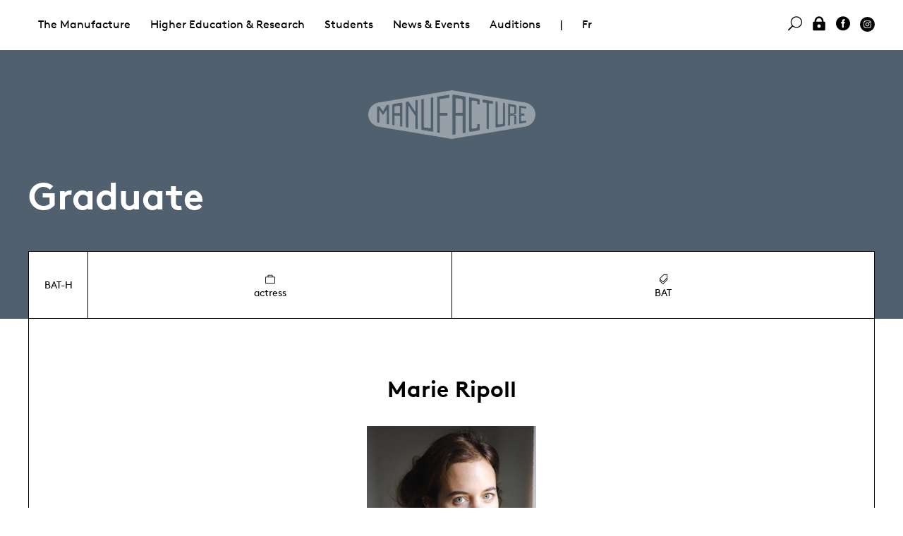

--- FILE ---
content_type: text/html; charset=utf-8
request_url: https://www.manufacture.ch/en/1588/Marie-Ripoll
body_size: 6013
content:
<!DOCTYPE html>
<html lang="en" class="page-1588">
<head>
	<title>Manufacture - Graduate - Marie Ripoll</title>
	<meta property="og:title" content="Manufacture - Graduate - Marie Ripoll" />
	<meta name="twitter:title" content="Manufacture - Graduate - Marie Ripoll" />
	<meta property="og:url" content="https://www.manufacture.ch/en/1588/Marie-Ripoll" />
	<meta name="menutype" content="102" />
	<meta name="description" content="Marie Ripoll commence le théâtre à 20 ans au sein d&#39;une troupe étudiante (alors qu&#39;elle étudie tout à fait autre chose). Après avoir obtenu un master en au..." />
	<meta property="og:description" content="Marie Ripoll commence le théâtre à 20 ans au sein d&#39;une troupe étudiante (alors qu&#39;elle étudie tout à fait autre chose). Après avoir obtenu un master en au..." />
	<meta name="twitter:description" content="Marie Ripoll commence le théâtre à 20 ans au sein d&#39;une troupe étudiante (alors qu&#39;elle étudie tout à fait autre chose). Après avoir obtenu un master en au..." />
	<meta property="og:type" content="website" />
	<meta name="viewport" content="width=device-width, initial-scale=1, maximum-scale=1" />
	<meta charset="UTF-8" />
	<link rel="stylesheet" href="/css/normalize.css" />
	<link rel="stylesheet" href="/css/fonts.css" />
	<link rel="stylesheet" href="/lib/mmenu/core/css/jquery.mmenu.all.css" />
	<link rel="stylesheet" href="/lib/slick/slick.css" />
	<link rel="stylesheet" href="/css/slick-theme.css" />
	<link rel="stylesheet" href="/jsc/fancybox/jquery.fancybox.css" />
	<link rel="stylesheet" href="/css/style.css" />
	<link rel="stylesheet" href="/css/addon.css" />
	<script type="text/javascript" src="/jsc/jquery-1.11.1.min.js"></script>
	<script type="text/javascript" src="/lib/mmenu/core/js/jquery.mmenu.min.all.js"></script>
	<script type="text/javascript" src="/lib/mmenu/addons/js/jquery.mmenu.fixedelements.min.js"></script>
	<script type="text/javascript" src="/lib/slick/slick.min.js"></script>
	<script type="text/javascript" src="/jsc/app.js"></script>
	<script type="text/javascript" src="/jsc/fancybox/jquery.fancybox.js"></script>
	<script type="text/javascript" src="/jsc/app-2019.js"></script></head>
<body class="t-2019"><div id="mmenu"></div><div id="site"><div class="menus" id="menu-desktop"><div class="menu-second"><div class="table"></div></div><div class="t-width-wide"><div class="menu-main"><ul><li><a href="#" class="">The Manufacture</a><ul><li><a href="#" class="">Presentation</a><ul><li><a href="/en/1017/School" class="">School</a><ul></ul></li><li><a href="/en/4022/Administration" class="">Administration </a><ul></ul></li><li><a href="/en/1020/Guest-lecturers" class="">Guest lecturers </a></li></ul></li><li><a href="#" class="">Parternships</a><ul><li><a href="/en/4027/Philanthropic-partners" class="">Philanthropic partners</a></li><li><a href="/en/6146/Prix-Tremplin-Leenaards-/-La-Manufacture" class="">Prix Tremplin Leenaards / La Manufacture</a><ul></ul></li><li><a href="/en/1137/Association-des-Artisan-x-es" class="">Association des Artisan·x·es</a><ul></ul></li><li><a href="/en/1007/Partnerships" class="">Partnerships</a><ul></ul></li></ul></li><li><a href="#" class="">Services offers</a><ul><li><a href="/en/6729/Presentation" class="">Presentation</a><ul></ul></li><li><a href="/en/4031/Service-offers" class="">Service offers</a></li><li><a href="/en/4032/Space-rental-request" class="">Space rental request</a></li></ul></li><li><a href="#" class="">Library</a><ul><li><a href="/en/4063/Performing-arts-library" class="">Performing arts library</a><ul></ul></li></ul></li></ul></li><li><a href="#" class="">Higher Education &amp; Research</a><ul><li><a href="#" class="">HES Courses</a><ul><li><a href="/en/1022/HES-courses" class="">HES courses</a><ul></ul></li><li><a href="/en/1056/Bachelor-in-Contemporary-Dance" class="">Bachelor in Contemporary Dance</a><ul></ul></li><li><a href="/en/1023/Bachelor-in-Theatre" class="">Bachelor in Theatre</a><ul></ul></li><li><a href="/en/7251/Master-in-Scenic-arts" class="">Master in Scenic arts</a><ul></ul></li><li><a href="/en/1064/Master-in-Theatre" class="">Master in Theatre</a><ul></ul></li></ul></li><li><a href="#" class="">Continuing Education</a><ul><li><a href="/en/1143/Continuing-Education" class="">Continuing Education</a><ul></ul></li><li><a href="/en/1967/Continuing-education-courses" class="">Continuing education courses</a></li><li><a href="/en/1968/Continuing-education-agenda" class="">Continuing education agenda</a></li></ul></li><li><a href="#" class="">Research</a><ul><li><a href="/en/1141/Department" class="">Department</a><ul></ul></li><li><a href="/en/1897/Projects" class="">Projects</a></li><li><a href="/en/3525/Calendar" class="">Calendar</a></li><li><a href="/en/1966/Publications-events" class="">Publications &amp; events</a></li></ul></li><li><a href="#" class="">CFC Techniscéniste</a><ul><li><a href="/en/1751/CFC-Stage-technician" class="">CFC Stage technician</a><ul></ul></li><li><a href="/en/2485/Vocational-School" class="">Vocational School</a><ul></ul></li><li><a href="/en/4058/Become-a-Stage-technician" class="">Become a Stage technician</a><ul></ul></li><li><a href="/en/5433/Current-apprentices" class="">Current apprentices</a></li></ul></li></ul></li><li><a href="#" class="">Students</a><ul><li><a href="#" class="">Current Classes</a><ul><li><a href="/en/1684/Students" class="">Students</a></li><li><a href="/en/6733/Apprenti-es" class="">Apprenti·es </a></li></ul></li><li><a href="#" class="">Graduates</a><ul><li><a href="/en/1037/Graduates" class="">Graduates</a></li></ul></li><li><a href="#" class="">Admission &amp; auditions</a><ul><li><a href="/en/4052/Admission-requirements" class="">Admission requirements</a><ul></ul></li><li><a href="/en/1070/Auditions" class="">Auditions</a><ul></ul></li><li><a href="/en/4915/Exchange-students" class="">Exchange students</a><ul></ul></li><li><a href="/en/1082/Preparatory-Training" class="">Preparatory Training</a><ul></ul></li><li><a href="/en/4848/FAQ" class="">FAQ</a><ul></ul></li></ul></li><li><a href="#" class="">Study in Switzerland</a><ul><li><a href="/en/5926/Moving-to-Lausanne" class="">Moving to Lausanne</a></li><li><a href="/en/5931/Scholarships" class="">Scholarships</a><ul></ul></li></ul></li><li><a href="#" class="">Study at the Manufacture </a><ul><li><a href="/en/4050/Life-at-the-Manufacture" class="">Life at the Manufacture</a></li><li><a href="/en/4802/Health-centre" class="">Health centre</a><ul></ul></li><li><a href="/en/5525/Equality-Diversity" class="">Equality &amp; Diversity </a><ul></ul></li><li><a href="/en/5924/Students-association" class="">Students association</a><ul></ul></li><li><a href="/en/7554/Study-at-the-HES-SO" class="">Study at the HES-SO</a><ul></ul></li></ul></li><li><a href="/en/4069/Photo-Galleries" class="">Photo Galleries</a></li></ul></li><li><a href="#" class="">News &amp; Events  </a><ul><li><a href="#" class="">Events</a><ul><li><a href="/en/1132/All-events" class="">All events</a></li><li><a href="/en/3660/Presentations-calendar" class="">Presentations calendar</a></li><li><a href="/en/1887/All-past-events" class="">All past events</a></li><li><a href="/en/4343/Graduation-shows-and-tours" class="">Graduation shows and tours</a><ul></ul></li><li><a href="/en/7350/Ticketing" class="">Ticketing</a></li></ul></li><li><a href="#" class="">News</a><ul><li><a href="/en/4035/News" class="">News</a></li><li><a href="/en/2412/On-the-billboard" class="">On the billboard</a><ul></ul></li><li><a href="/en/5900/Newsletters" class="">Newsletters</a></li><li><a href="/en/4076/Job-offers" class="">Job offers</a><ul></ul></li></ul></li><li><a href="#" class="">Library</a><ul><li><a href="/en/1145/Performing-arts-library" class="">Performing arts library</a><ul></ul></li></ul></li><li><a href="#" class="">Documentation </a><ul><li><a href="/en/4075/Photo-Galleries" class="">Photo Galleries</a></li><li><a href="/en/4071/Institutional-documents" class="">Institutional documents</a></li><li><a href="/en/4072/Academic-Documents" class="">Academic Documents</a></li><li><a href="/en/4074/Publications" class="">Publications</a></li></ul></li><li><a href="#" class="">Press</a><ul><li><a href="/en/4078/Contact" class="">Contact </a></li><li><a href="/en/4079/Press-review" class="">Press review</a></li></ul></li></ul></li><li><a href="/en/1070/Auditions">Auditions</a></li><li class="c-menu-separator">|</li><li class="js-social-mmenu"><a href="/fr/1588/Marie-Ripoll">Fr</a></li><li class="u-float-right js-social-mmenu"><a href="https://www.instagram.com/manufacture.ch/" class="c-icon-svg"><img src="/img/svg/instagram-black-dot.svg" class="svg" /></a></li><li class="u-float-right js-social-mmenu"><a href="https://www.facebook.com/Manufacture-Haute-%C3%A9cole-de-th%C3%A9%C3%A2tre-de-Suisse-romande-232073016858534"><i class="icon social_facebook_circle"></i> </a></li><li class="u-float-right js-social-mmenu"><a href="/log-in" onclick="js_login();return false;"><i class="icon icon_lock"></i> </a></li><li class="u-float-right"><a href="#search" class=" data" data-text="Rechercher" data-action="/en/40/Search"><i class="icon icon_search"></i> </a></li></ul></div></div></div><div class="menus" id="menu-mobile"><div class="menu-left"><a class="open-mmenu c-burger"><div></div><div></div><div></div></a></div><div class="menu-right"><a class="layers-toggle"><img src="/css/icons/nav-shift.png" /></a> <a class="dashboard-toggle"><img src="/css/icons/nav-dash.png" /></a></div></div><header style="background-color:#51606e"><a href="/en/"><img src="/img/manufacture_logo_blanc.png" class="js-top-logo" /></a><div class="t-width-wide"><h2>Graduate</h2></div></header><div class="c-layers"><div class="c-layer1 t-width-wide"><div class="c-layer-border"><div class="table head desktop"><div><div>BAT-H</div><div><i class="icon icon_briefcase"></i> actress</div><div><i class="icon icon_tags_alt"></i> BAT</div></div></div><div class="mobile"><table class="divhead"><tr><td rowspan="2" class="square">BAT-H</td><td><i class="icon icon_briefcase"></i> actress</td></tr><tr><td><i class="icon icon_tags_alt"></i> BAT</td></tr></table></div><ul class="prevnext"></ul><div class="t-width-tab"><div class="content"><div class="layout"><div class="tab-before"><h3 class="c-title-item">Marie Ripoll</h3><img class="thumb-240x276c portrait" src="/upload/people/240x276c/29pgp9v5.jpg" /><p>Marie Ripoll commence le théâtre à 20 ans au sein d&#39;une troupe étudiante (alors qu&#39;elle étudie tout à fait autre chose). Après avoir obtenu un master en autre chose, elle commence sa formation de comédienne à l&#39;EDT91 en région parisienne. En 2013, elle vient vivre à Lausanne pour se former à la Manufacture. Depuis 2016, elle collabore en tant qu&#39;interprète avec Jean-Daniel Piguet, François Renou, Alain Borek, Marion Thomas, Lucile Carré, Sandro De Feo, Vincent Bonillo ou encore Joël Maillard avec qui elle fabrique la pièce Sans effort. <br /><br />Elle fait aussi partie du Collectif moitié moitié moitié co-fondé en 2016 avec trois autres comédien·nes rencontré·es à la Manufacture (Cécile Goussard, Adrien Mani et Matteo Prandi). Ce collectif produit des spectacles de théâtre avec beaucoup de chant et de blagues dedans, mais qui traitent de trucs assez profonds en fait (comme du management toxique en entreprise ou de l&#39;impuissance politique dans laquelle nous plonge le néo-libéralisme (leur troisième spectacle, sobrement intitulé La Grosse Déprime, sera créé en 2025)). Depuis 2017, elle fait partie de la troupe des Trois petits points, dont le but obsessionnel est de monter des pièces de Brecht à quinze au plateau : en 2023, elle joue le rôle éponyme de Sainte-Jeanne des abattoirs. <br /><br />Elle accompagne aussi certaines équipes comme assistante à la mise en scène ou collaboratrice artistique (récemment Joël Maillard pour Résilience mon cul, ou Tamara Fischer pour Médée Superstar).<br /><br /></p></div><div class="tab"><h4><a href="#">Contact</a></h4><div class="tab-content icons"><div>
	<script>a='moc.liamg#eiram.llopir'.replace('#','@').split('').reverse().join('');a='<a href="mailto:'+a+'"><i class="icon icon_mail"></i>Email</a>';document.writeln(a)</script></div><div><i class="icon icon_phone"></i> +41 78 667 57 77</div><div><a href="https://www.comedien.ch/comediens/marie-ripoll/"><i class="icon icon_link"></i> comedien.ch</a></div></div></div><div class="tab"><h4><a href="#">On the billboard</a></h4><div class="tab-content"><a href="https://www.theatre-rolle.ch/programme/double-nationalite/" class="calendar"><i class="icon icon_link"></i> 28.02.2026 - 01.03.2026, Double nationalité, Casino Théâtre de Rolle</a></div></div></div><div class="space"></div></div></div><ul class="peoplephotos"></ul></div></div><div class="c-layer2"><div class="t-width-wide c-layer2-inner"><h6>Marie Ripoll</h6><h2>Events &amp; Albums</h2><ul class="box"><li title="" class="box-32"><div class="box-absolute"><div style="background-color:transparent" class="box-inner "><img src="/img/box-32.png" style="background-image:url(/upload/page/1060x663/t2mbs4rz.jpg);" class="cover" /><div class="box-btn"><div></div></div><div class="box-absolute"><div class="box-content box-toggle"><div><div><p></p><h3><a href="/en/2412/On-the-billboard">On the billboard</a></h3><p>Where and when to see the graduates and students on the Swiss and foreign stages</p></div></div></div></div></div></div></li><li title="" class="box-32"><div class="box-absolute"><div style="background-color:transparent" class="box-inner "><img src="/img/box-32.png" style="background-image:url(/upload/page/1060x663/elfjbkze.jpeg);" class="cover" /><div class="box-btn"><div>23.06.21<br />-<br />31.05.23</div></div><div class="box-absolute"><div class="box-content box-toggle"><div><div><p>23.06.2021 - 31.05.2023</p><h3><a href="/en/5231/Towards-Perception">Towards Perception</a></h3><p>For a stage practice from Feldenkrais.</p></div></div></div></div></div></div></li><li title="" class="box-32"><div class="box-absolute"><div style="background-color:transparent" class="box-inner "><img src="/img/box-32.png" style="background-image:url(/upload/project/1060x663/v73cwz9z.jpg);" class="cover" /><div class="box-btn"><div>01.04.14<br />-<br />31.12.16</div></div><div class="box-absolute"><div class="box-content box-toggle"><div><div><p>01.04.2014 - 31.12.2016</p><h3><a href="/en/1969/Vocabulary">Vocabulary</a></h3><p>Vocabulary research laboratory applied to directing actors<br /><br />The research plans to question the relationship between actor and director in the light of historic gains, experiences and struggles that take into account time and ongoing transformations.</p></div></div></div></div></div></div></li><li title="" class="box-32"><div class="box-absolute"><div style="background-color:#E8178F" class="box-inner dpad"><img src="/img/box-32.png" style="background-image:url(/upload/agenda/1060x663/zqkbcozs.jpg);" class="contain" /><div class="box-btn"><div>17.05.16<br />-<br />03.07.16</div></div><div class="box-absolute"><div class="box-content box-toggle"><div><div><p>17.05 - 03.07.2016</p><h3><a href="/en/1686/Si-seulement-j-avais-une-mobylette-j-aurais-pu-partir-loin-de-tout-ce-merdier">Si seulement j&#39;avais une mobylette, j&#39;aurais pu partir loin de tout ce merdier...</a></h3><p>Graduation play directed by Frank Vercruyssen (tg STAN), with the actors of class H, Bachelor in Theatre. <br /></p></div></div></div></div></div></div></li><li title="" class="box-32"><div class="box-absolute"><div style="background-color:transparent" class="box-inner "><img src="/img/box-32.png" style="background-image:url(/upload/album/1060x663/39e2h3zf.jpg);" class="cover" /><div class="box-btn"><div>Album</div></div><div class="box-absolute"><div class="box-content box-toggle"><div><div><p>Album</p><h3><a href="/en/2729/MA-Theatre-Out-3-Pas-perdus">MA-Théâtre · Out 3 : Pas perdus</a></h3><p></p></div></div></div></div></div></div></li><li title="" class="box-32"><div class="box-absolute"><div style="background-color:transparent" class="box-inner "><img src="/img/box-32.png" style="background-image:url(/upload/album/1060x663/pkklj97y.jpg);" class="cover" /><div class="box-btn"><div>Album</div></div><div class="box-absolute"><div class="box-content box-toggle"><div><div><p>Album</p><h3><a href="/en/2998/Graduation-Ceremony-2016">Graduation Ceremony 2016</a></h3><p></p></div></div></div></div></div></div></li><li title="" class="box-32"><div class="box-absolute"><div style="background-color:#FFFFFF" class="box-inner dpad"><img src="/img/box-32.png" style="background-image:url(/upload/agenda/1060x663/k3vo3fkx.jpg);" class="contain" /><div class="box-btn"><div>21.03.16<br />-<br />23.03.16</div></div><div class="box-absolute"><div class="box-content box-toggle"><div><div><p>21.03 - 23.03.2016</p><h3><a href="/en/1685/Graduation-Solos-Actors-class-H">Graduation Solos - Actors class H</a></h3><p>With the soli from Marion Chabloz, Danae Dario, Romain Daroles, Maxime Gorbatchevsky, Cécile Goussard, Arnaud Huguenin, Loïc Le Manac&#39;h, Chloë Lombard, Adrien Mani, Mélina Martin, Clémence Mermet, Matteo Prandi, Marie Ripoll, David Salazar, Margot Van Hove and Lisa Veyrier.<br /></p></div></div></div></div></div></div></li><li title="" class="box-32"><div class="box-absolute"><div style="background-color:Black" class="box-inner dpad"><img src="/img/box-32.png" style="background-image:url(/upload/agenda/1060x663/eazkafwf.jpg);" class="contain" /><div class="box-btn"><div>08.09.16<br />-<br />11.09.16</div></div><div class="box-absolute"><div class="box-content box-toggle"><div><div><p>08.09 - 11.09.2016</p><h3><a href="/en/1950/OUT-3">OUT 3</a></h3><p>Presentation of the graduation works from the Master in Stage Direction students.</p></div></div></div></div></div></div></li><li title="" class="box-32"><div class="box-absolute"><div style="background-color:transparent" class="box-inner "><img src="/img/box-32.png" style="background-image:url(/upload/album/1060x663/59ezggpp.jpg);" class="cover" /><div class="box-btn"><div>Album</div></div><div class="box-absolute"><div class="box-content box-toggle"><div><div><p>Album</p><h3><a href="/en/2320/H-Si-seulement-j-avais-une-mobylette-Spectacle-de-sortie-2016">H - &quot;Si seulement j&#39;avais une mobylette...&quot; - Spectacle de sortie 2016</a></h3><p>Spectacle de sortie de la promotion H du Bachelor Théâtre, mis en scène par Frank Vercruyssen (tg STAN). </p></div></div></div></div></div></div></li><li title="" class="box-32"><div class="box-absolute"><div style="background-color:transparent" class="box-inner "><img src="/img/box-32.png" style="background-image:url(/upload/album/1060x663/5muvjcrk.jpg);" class="cover" /><div class="box-btn"><div>Album</div></div><div class="box-absolute"><div class="box-content box-toggle"><div><div><p>Album</p><h3><a href="/en/2225/H-Graduation-solo-of-Marie-Ripoll">H - Graduation solo of Marie Ripoll</a></h3><p>L’obtention du diplôme de Bachelor Théâtre est conditionnée à la validation d’un travail de Bachelor constitué de deux parties. La partie pratique consiste en la conception, la réalisation et la présentation publique d’un solo d’une trentaine de minutes. La partie théorique consiste en la rédaction d’un mémoire qui accompagne, argumente, contextualise et critique la proposition scénique élaborée. </p></div></div></div></div></div></div></li><li title="" class="box-32"><div class="box-absolute"><div style="background-color:transparent" class="box-inner "><img src="/img/box-32.png" style="background-image:url(/upload/album/1060x663/pe7n3wl3.jpg);" class="cover" /><div class="box-btn"><div>Album</div></div><div class="box-absolute"><div class="box-content box-toggle"><div><div><p>Album</p><h3><a href="/en/1322/H-Workshop-Nicolas-Bouchaud-I">H - Workshop Nicolas Bouchaud I</a></h3><p>&quot;Edgar et sa bonne&quot;, Eugène Labiche</p></div></div></div></div></div></div></li><li title="" class="box-32"><div class="box-absolute"><div style="background-color:transparent" class="box-inner "><img src="/img/box-32.png" style="background-image:url(/upload/album/1060x663/fv55gejw.jpg);" class="cover" /><div class="box-btn"><div>Album</div></div><div class="box-absolute"><div class="box-content box-toggle"><div><div><p>Album</p><h3><a href="/en/1130/H-Workshop-Valeria-Bertolotto">H - Workshop Valéria Bertolotto</a></h3><p></p></div></div></div></div></div></div></li><li title="" class="box-32"><div class="box-absolute"><div style="background-color:transparent" class="box-inner "><img src="/img/box-32.png" style="background-image:url(/upload/album/1060x663/uy4y5owe.jpg);" class="cover" /><div class="box-btn"><div>Album</div></div><div class="box-absolute"><div class="box-content box-toggle"><div><div><p>Album</p><h3><a href="/en/1755/H-Parcours-libres-I">H - Parcours libres I</a></h3><p></p></div></div></div></div></div></div></li><li title="" class="box-32"><div class="box-absolute"><div style="background-color:transparent" class="box-inner "><img src="/img/box-32.png" style="background-image:url(/upload/album/1060x663/jcxc4of8.jpg);" class="cover" /><div class="box-btn"><div>Album</div></div><div class="box-absolute"><div class="box-content box-toggle"><div><div><p>Album</p><h3><a href="/en/1754/H-Atelier-Philippe-Saire">H - Atelier Philippe Saire</a></h3><p>&quot;Mouvements de textes&quot;</p></div></div></div></div></div></div></li><li title="" class="box-32"><div class="box-absolute"><div style="background-color:transparent" class="box-inner "><img src="/img/box-32.png" style="background-image:url(/upload/album/1060x663/n3ep94m3.jpg);" class="cover" /><div class="box-btn"><div>Album</div></div><div class="box-absolute"><div class="box-content box-toggle"><div><div><p>Album</p><h3><a href="/en/1753/H-Atelier-Guillaume-Beguin-II">H - Atelier Guillaume Béguin II</a></h3><p>&quot;Melancholia&quot;</p></div></div></div></div></div></div></li><li title="" class="box-32"><div class="box-absolute"><div style="background-color:#aaaaaa" class="box-inner dpad"><img src="/img/box-32.png" style="background-image:url(/upload/agenda/1060x663/qer8pb3v.jpg);" class="contain" /><div class="box-btn"><div>04.09.15<br />-<br />06.09.15</div></div><div class="box-absolute"><div class="box-content box-toggle"><div><div><p>04.09 - 06.09.2015</p><h3><a href="/en/1094/Passe">Passe</a></h3><p>2015 Summer Project led by Jean-Daniel Piguet, Master in Theatre student<br /></p></div></div></div></div></div></div></li></ul></div></div></div></div><footer><div class="t-width-wide"><div class="o-grid-cell-6"><p>La Manufacture - Haute école des arts de la scène<br>
Lausanne, Switzerland </p>
<p>+41 21 557 41 60, <a href="mailto:contact@manufacture.ch">contact@manufacture.ch</a></p></div><div style="vertical-align:bottom" class="o-grid-cell-6 u-text-right"><img src="/img/logo/hes_so.png" style="filter:invert(100%);width:150px;vertical-align:bottom" /></div><div></div><div class="o-grid-cell-3 c-border-top u-hide-mobile"><a href="/en/1070/Auditions" class="u-block">Auditions</a><a href="/en/4052/Admission-requirements" class="u-block">Admission requirements</a><a href="/en/1684/Students" class="u-block">Students</a></div><div class="o-grid-cell-3 c-border-top u-hide-mobile"><a href="/en/4022/Administration" class="u-block">Administration </a><a href="/en/1124/Photo-Galleries" class="u-block">Photo Galleries</a></div><div class="o-grid-cell-6 c-border-top"><form action="//hetsr.us9.list-manage.com/subscribe/post?u=ec023383b9b3039732ee227cd&amp;amp;id=f8f2ac02d6" method="POST" target="_blank" id="newsletter">Sign up for the newsletter<br /><input type="text" name="EMAIL" placeholder="Email" /><input type="submit" value="$" /><input type="text" name="b_ec023383b9b3039732ee227cd_f8f2ac02d6" style="position:absolute;left:-5000px" /></form></div></div></footer></body></html>